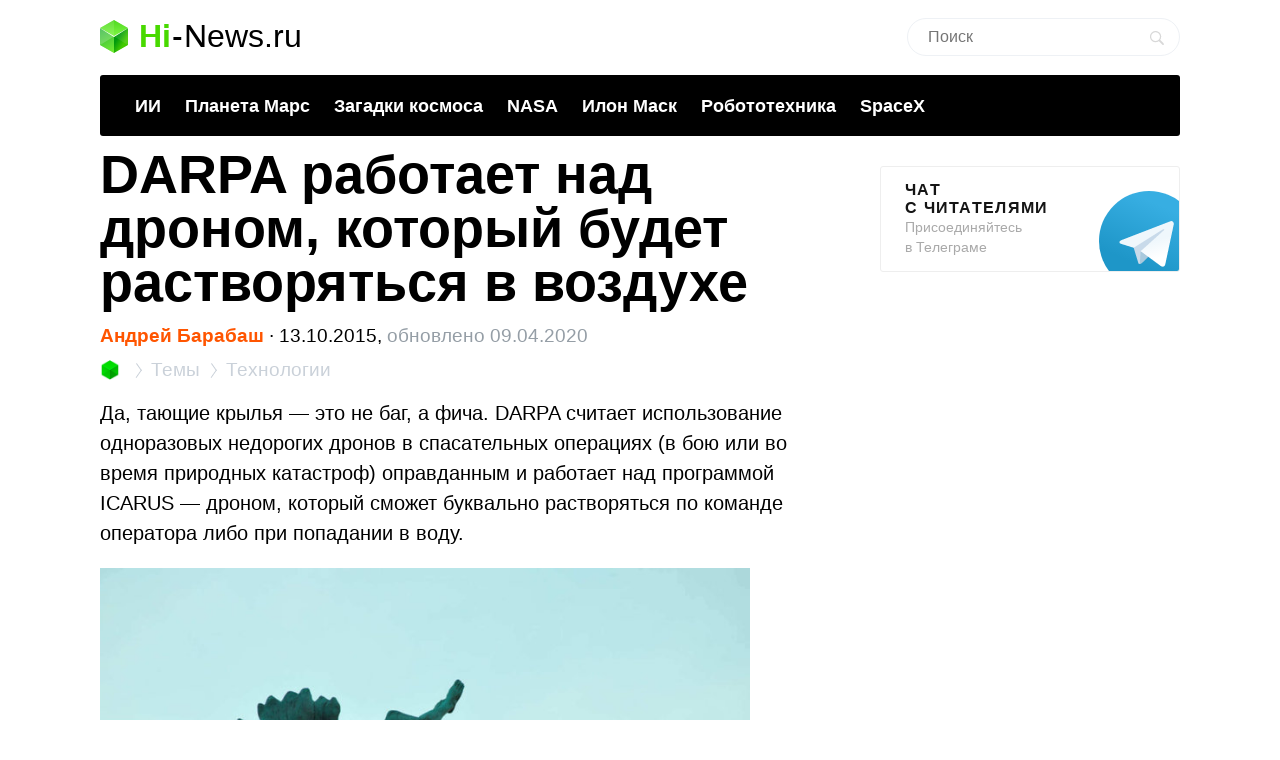

--- FILE ---
content_type: text/html; charset=utf-8
request_url: https://www.google.com/recaptcha/api2/aframe
body_size: 258
content:
<!DOCTYPE HTML><html><head><meta http-equiv="content-type" content="text/html; charset=UTF-8"></head><body><script nonce="FPpueuK-XJ1yrUHyP3Xfjw">/** Anti-fraud and anti-abuse applications only. See google.com/recaptcha */ try{var clients={'sodar':'https://pagead2.googlesyndication.com/pagead/sodar?'};window.addEventListener("message",function(a){try{if(a.source===window.parent){var b=JSON.parse(a.data);var c=clients[b['id']];if(c){var d=document.createElement('img');d.src=c+b['params']+'&rc='+(localStorage.getItem("rc::a")?sessionStorage.getItem("rc::b"):"");window.document.body.appendChild(d);sessionStorage.setItem("rc::e",parseInt(sessionStorage.getItem("rc::e")||0)+1);localStorage.setItem("rc::h",'1769090859680');}}}catch(b){}});window.parent.postMessage("_grecaptcha_ready", "*");}catch(b){}</script></body></html>

--- FILE ---
content_type: text/css
request_url: https://hi-news.ru/wp-content/themes/101media/app.css?1741087822
body_size: 18158
content:
article,aside,details,figcaption,figure,footer,header,hgroup,menu,nav,section{display:block}body{font-size:14px;line-height:1}ol,ul{list-style:none;padding:0;margin:0}table{border-collapse:collapse;border-spacing:0}html,body{font:400 -apple-system,BlinkMacSystemFont,sans-serif}html,body,div,span,applet,object,iframe,h1,h2,h3,h4,h5,h6,p,blockquote,pre,a,abbr,acronym,address,big,cite,code,del,dfn,em,img,ins,kbd,q,s,samp,small,strike,strong,sub,sup,tt,var,b,u,i,center,dl,dt,dd,fieldset,form,label,legend,table,caption,tbody,tfoot,thead,tr,th,td,article,aside,canvas,details,embed,figure,figcaption,footer,header,hgroup,menu,nav,output,ruby,section,summary,time,mark,audio,video{margin:0;padding:0;border:0;font-size:100%;-webkit-text-size-adjust:100%;font-family:-apple-system,BlinkMacSystemFont,sans-serif;vertical-align:baseline;-webkit-font-smoothing:antialiased}body{font-size:14px;line-height:1;min-width:1124px}ol,ul{list-style:none;padding:0;margin:0}b,strong{font-weight:700}img{overflow:hidden;height:auto;max-width:100%;font:400 10px -apple-system,BlinkMacSystemFont,sans-serif}p{color:#000000;margin-bottom:15px;font:400 20px/1.5 -apple-system,BlinkMacSystemFont,sans-serif}h1{color:#000;margin:0 0 28px 0;font:700 54px/1 -apple-system,BlinkMacSystemFont,sans-serif}h2{color:#000000;font:700 38px/1.2 -apple-system,BlinkMacSystemFont,sans-serif}.clearfix:before{content:"";display:table}.clearfix:after{content:"";display:table;clear:both}#page{position:relative;width:1080px;margin:0 auto;padding:0 20px}#header{margin:20px auto 0}#header .logo{display:flex;margin-bottom:22px;position:relative;width:560px}.logo-icon{margin-right:11px}.logo .icon_logo{font-size:28px;height:1.18em}.logo-link{display:inherit}.logo-name{display:flex;font:32px/1 -apple-system,BlinkMacSystemFont,sans-serif;margin:0}.logo-name-green{color:#48d900;font-weight:600}.logo-name-black{color:#000;font-weight:300}.logo-name-white{color:#fff;font-weight:300}.logo-name-dash{color:#000;margin:0 1px;font-weight:300}.logo_footer{display:flex;align-items:center}.logo_footer .logo-name{font-size:28px}.logo_footer .logo-name-dash{color:#fff}.sitename{display:none}a{color:#FF5500;text-decoration:none;transition:all 0.3s;font-weight:500}a:focus{outline:none}#header .user{position:absolute;top:6px;right:20px;transition:.3s}#header .user:hover{opacity:0.6;transition-duration:0s}#header .user.anonymous-user .icon-lock{background:url(/wp-content/themes/101media/img/login.svg) no-repeat;width:18px;height:21px;display:block;transition:all .3s;cursor:pointer}#header .user.authorized-user .icon-settings{background:url(/wp-content/themes/101media/img/user.svg) no-repeat;width:23px;height:23px;display:block;transition:all .3s;cursor:pointer}#header form{position:absolute;right:60px;top:-2px}#header form label{display:none}#header form input{border:1px solid #eef1f5;border-radius:63px;outline:none;padding:8px 35px 9px 20px;width:216px;transition:all .3s;-webkit-appearance:none;font:400 16px/19px -apple-system,BlinkMacSystemFont,sans-serif}#header form #searchsubmit{background-image:url(/wp-content/themes/101media/img/search_.svg);background-size:cover;opacity:0.15;border:none;cursor:pointer;height:15px;padding:0;position:absolute;right:16px;text-indent:-9999px;top:13px;width:15px;transition:all .3s}#header form #searchsubmit.active{opacity:1}.trand{background-color:#000}.menu-trends-container{background-color:#000;padding:20px 35px 18px;border-radius:3px;border-top-left-radius:3px;border-top-right-radius:3px;margin-bottom:10px}.home:not(.paged) .menu-trends-container{margin-bottom:0;border-bottom-left-radius:0;border-bottom-right-radius:0}.menu-trends-container .trand{height:auto;overflow:hidden;background-color:transparent;background-position:14px center;padding-right:0;width:auto}.menu-trends-container .trand li{display:inline-block;padding:0;height:auto}.menu-trends-container .trand li a{color:#fff;text-decoration:none;display:inline-block;padding-right:20px;transition:all .3s;font:700 18px/23px -apple-system,BlinkMacSystemFont,sans-serif}#zone-hidden{display:none}#xbox{background:#000000;padding:0 35px 35px;color:#fff;margin:0 auto 20px auto;border-bottom-left-radius:3px;border-bottom-right-radius:3px;font:400 16px/35px -apple-system,BlinkMacSystemFont,sans-serif}.home #xbox{margin-bottom:0}#xbox .large{width:100%;padding:0;background:none;overflow:visible;display:flex;flex-direction:row;padding-top:30px;border-top:1px solid rgba(255,255,255,0.2)}#xbox .large .tablet-title{display:none}#xbox .large .tablet-content{display:flex;flex-direction:row}#xbox .large .tablet-content .cover-container img{width:515px;max-width:inherit;height:285px;border-radius:2px;margin-bottom:0;transition:all .3s}#xbox .large .tablet-content .content-container{display:flex;flex-direction:column;margin-left:40px}#xbox .large .tablet-content .content-container a.title{text-decoration:none;display:block;color:#fff;padding:0;transition:all .3s;font:700 28px/34px -apple-system,BlinkMacSystemFont,sans-serif}.tablet-content .content-container p{color:#fff;margin-top:12px;margin-bottom:16px;opacity:.8;font-size:16px;line-height:1.56;display:-webkit-box;-webkit-line-clamp:4;-webkit-box-orient:vertical;overflow:hidden;text-overflow:ellipsis}#xbox .large .tablet-content .content-container .read-more{font:500 16px/35px -apple-system,BlinkMacSystemFont,sans-serif;text-align:center;color:#fff;border-radius:3px;padding:5px 20px;border:solid 1px #f50;position:relative;transition:all .3s}#content{width:calc(100% - 330px);float:left;margin-top:5px}#i10foreign{width:calc(100% - 330px)}.main-roll .item,.compact-roll .item{position:relative;margin-bottom:53px}.main-roll .item,.compact-roll .item img{max-width:100%}.main-roll .item h2 a,.compact-roll .item h2 a{color:#000000;font-weight:700}.main-roll .item p,.compact-roll .item p{margin:0 0 1em 0}.main-roll .item p img,.compact-roll .item p img{width:100%;height:auto}.item .info{color:#000000;margin-top:5px;font:400 15px/24px -apple-system,BlinkMacSystemFont,sans-serif;margin-bottom:10px}.info{position:relative}.breadcrumbs{white-space:nowrap;margin-bottom:10px}.breadcrumbs li{display:inline}.breadcrumbs li+li:before{content:'';position:relative;display:inline-block;border-top:1px solid #CAD1D9;border-right:1px solid #CAD1D9;width:6px;height:6px;top:-1px;right:2px;margin:0 4px;transform:rotate(55deg) skew(20deg)}.breadcrumbs li a{color:#CAD1D9;font:400 15px/24px -apple-system,BlinkMacSystemFont,sans-serif}.breadcrumbs__logo span{font-size:0}.breadcrumbs__logo img{margin-bottom:-2px}.main-roll .item .cover-wrap,.compact-roll .item .cover-wrap{text-align:center;margin-bottom:18px}.main-roll .item .cover,.compact-roll .item .cover{position:relative;margin-bottom:-3px;display:inline-block;width:100%}.main-roll .item .cover img,.compact-roll .item .cover img{display:block;width:100%}.main-roll,.compact-roll{border-bottom:1px solid #f2f2f2}.item .info .author{margin-left:0;font-weight:600;display:inline-block;margin-bottom:0}.item .info .prop-views{font-size:14px;color:#000000;font-weight:400}.item .info .prop-comments{font-size:14px;color:#000000;font-weight:400;margin-left:6px;padding-right:20px;position:relative;display:inline-block}.item .info .prop-comments::before{content:'';background-color:rgba(172,182,191,0.2);position:absolute;top:0;bottom:0;margin:auto;right:7px;width:5px;height:5px;border-radius:50%}.item .info .prop-comments svg{vertical-align:middle;margin-right:4px}.item .info .post__date-inner{display:inline-flex}.item .info .post__date-update{display:inline-block;color:#959EA6;margin-left:5px}.text{color:#000;font:400 16px/22px -apple-system,BlinkMacSystemFont,sans-serif}.more-link{display:block;color:#FF5500;text-decoration:none;outline:none;border:1px solid rgba(255,85,0,0.2);border-radius:3px;padding:10px;text-align:center;background:none;position:relative;font:500 20px/40px -apple-system,BlinkMacSystemFont,sans-serif}.more-link .icon{position:absolute;top:50%;transform:translateY(-45%);width:1.22em;height:1.22em}.read-more .icon{position:absolute;top:50%;transform:translateY(-45%);width:1.22em;height:1.22em}.more-link>span{opacity:.9;height:auto !important;display:inline-block;line-height:normal}#sidebar{width:300px;float:left;margin-left:30px}aside.abouts{font:18px -apple-system,BlinkMacSystemFont,sans-serif;color:#181721;margin-bottom:18px;white-space:nowrap}aside.abouts a{display:inline-block;font-family:inherit;color:inherit;text-align:left;padding:8px 33px;word-spacing:0;border-radius:3px;border:solid 1px rgba(172,182,191,0.2);transition:all .3s;font-weight:500}aside.abouts a:first-child{margin-right:10px;padding:8px 30px}.banner-zone.head,.banners-center-up-recomend,.banners-center{text-align:center}.banner-sidebar{margin:20px 0 20px}.sidebar-banner-telegram{display:block;border:1px solid #eee;border-radius:3px;padding:14px 24px;font-size:14px;line-height:normal;background:none;position:relative;overflow:hidden}.sidebar-banner-telegram strong{margin-bottom:6px;color:#151515;text-transform:uppercase;letter-spacing:.08em;word-wrap:break-word;font:700 16px -apple-system,BlinkMacSystemFont,sans-serif}.sidebar-banner-telegram span{display:block;color:#aaa;font:300 14px/20px -apple-system,BlinkMacSystemFont,sans-serif}.sidebar-banner-telegram svg{position:absolute;bottom:-20px;right:-20px}.sidebar-banner-telegram:hover{border-color:#7fd0f2;transition:.3s}.sidebar-banner-telegram:hover strong{color:#00A1E6;transition:.3s}.single-title{margin-bottom:15px}.header-nav.single{border-radius:3px}#post{margin-top:-4px}#post .related-posts-descr p{font-size:16px;line-height:1.5em}#post .text p.align{clear:both}#post .text p img{max-width:100%;height:auto}#post .text p.align img{margin-bottom:0}#post h2{margin:50px 0 16px}blockquote{position:relative;background:#f8fafa;border-radius:3px;color:#000;font:19px/27px -apple-system,BlinkMacSystemFont,sans-serif;margin:30px 0;min-height:31px;padding:25px 30px 25px 45px}blockquote::before{position:absolute;content:'';top:0;left:-15px;content:"«";color:#e4eaf0;font:400 85px/85px -apple-system,BlinkMacSystemFont,sans-serif}q:before,q:after{content:''}blockquote.large-text{padding:30px 30px 30px 45px}blockquote.large-text p{font-size:26px;line-height:1.2}blockquote p{margin-bottom:20px;font-size:20px;line-height:1.5}blockquote p:last-of-type{margin-bottom:0}code{display:block;font-size:20px;line-height:1.5;margin:30px 0;padding:25px 30px;border-radius:3px;background-color:rgba(255,85,0,0.07)}code.large-text{font-size:26px;line-height:1.2;padding:30px}.single .item .info{margin-top:0;font-size:19px}.single .item .breadcrumbs li a{font-size:19px}.single .item .breadcrumbs__logo img{width:20px;height:20px;margin-bottom:-4px}.single .item .breadcrumbs li+li:before{width:8px;height:8px}.single .item .info .prop-comments{font-size:18px}.category-roll h1{margin:0 0 17px}.tag-roll h1{margin-bottom:17px;font-weight:700}.tag-roll .lead p{font:20px/1.5 -apple-system,BlinkMacSystemFont,sans-serif;margin-bottom:16px}.tag-roll .tag-hr.bottom{margin-top:11px;margin-bottom:26px}.category_description p{margin-bottom:16px}.lead ul,.category_description ul,.lead ol,.category_description ol{font:400 20px/1.5 -apple-system,BlinkMacSystemFont,sans-serif;margin:0 0 30px 0}.lead ul li,.category_description ul li{position:relative;margin:0 0 10px 40px}.lead ul li:before,.category_description ul li:before{position:absolute;right:calc(100% + 10px);content:'\2014';color:#cad1d9}.lead ol,.category_description ol{counter-reset:list 0}.lead ol li,.category_description ol li{list-style:none;margin:0 0 10px 40px;position:relative}.lead ol li:before,.category_description ol li:before{position:absolute;right:calc(100% + 10px);counter-increment:list;content:counter(list) ". ";color:#cad1d9}.archive .archive-img{float:right;margin-left:20px;width:140px;height:140px;border-radius:50%;object-fit:cover}.tags{margin-bottom:20px;padding-bottom:12px;border-bottom:1px solid rgba(213,221,230,0.4)}.tags a{display:inline-block;margin:0 8px 8px 0;padding:11px 15px;font-size:13px;line-height:1.1;color:#959EA6;background:rgba(172,182,191,0.08);border-radius:12px;transition:.3s}.tags a:hover{background:rgba(172,182,191,0.12)}.single-post .tags{padding-bottom:17px;margin-bottom:25px}.category-roll .tags{margin-top:20px}.sticky-tag__header{color:#000;letter-spacing:0;margin:20px 0;font:700 34px/36px -apple-system,BlinkMacSystemFont,sans-serif}.sticky-tag{display:flex;flex-wrap:wrap;margin:0 -5px 10px}.sticky-tag .item{width:calc(33.33% - 10px);margin:0 5px 20px;transition:.3s;font:700 13px/18px -apple-system,BlinkMacSystemFont,sans-serif}.sticky-tag .item:hover .cover{opacity:0.8;transition-duration:0s}.sticky-tag .item .cover{position:relative}.popular-sticky-tag .cover{padding-top:50%;height:0}.sticky-tag .item .cover img{display:block}.sticky-tag .item .title{transition:150ms;display:block;margin:10px 0 0;color:#000;line-height:1.15;display:-webkit-box;-webkit-line-clamp:2;-webkit-box-orient:vertical;overflow:hidden;text-overflow:ellipsis;font:500 16px -apple-system,BlinkMacSystemFont,sans-serif}.sticky-tag .item em{font-style:normal;color:#999;font:400 12px -apple-system,BlinkMacSystemFont,sans-serif}.popular-post{margin:0 -20px 30px;padding:18px 20px;background-color:#000;border-radius:12px}.popular-post-title{font-size:34px;line-height:1;color:#fff;font-weight:600}.popular-post-title .icons{font-size:18px}.popular-post-list{display:flex;flex-wrap:wrap;margin:0 -8px}.popular-post-link{display:block}.popular-post-link:hover .wp-post-image{opacity:0.8}.popular-post-link:hover .popular-post-descr{color:#FF5500}.popular-post-item{margin:18px 5px 10px;width:calc(33.33% - 10px)}.popular-post-picture{position:relative;padding-top:50%;margin-bottom:8px;background-color:#343233;border-radius:3px;overflow:hidden}.popular-post-picture .wp-post-image{transition:.3s}.all-themes{font-family:-apple-system,BlinkMacSystemFont,sans-serif}.all-themes-title{max-width:750px;margin:5px 0 9px 0}.subtitle{font-size:34px;margin-bottom:10px;font-family:inherit;font-weight:700}.description{font-size:18px;line-height:1.55}.themes-row{margin-bottom:30px}.themes-list_most-popular{margin:15px -10px;width:calc(100% + 20px);display:grid;grid-template-columns:1fr 1fr 1fr}.themes-list_button{margin:20px -5px;display:flex;flex-wrap:wrap}.themes-list_button .themes-link{padding:13px 22px}.themes-list_button .themes-item{margin:4px}.themes-item{overflow:hidden;margin:8px;border-radius:12px;transition:.3s;border:1px solid rgba(172,182,191,0.35)}.themes-item:hover{border-color:#FF5500}.themes-item:hover .themes-title,.themes-item:hover .post-count{color:#FF5500}.themes-link{padding:15px 18px;display:block}.themes-picture{margin:-15px -18px 14px -18px;position:relative;padding-top:68%}.themes-img{position:absolute;top:0;left:0;right:0;bottom:0;width:100%;height:100%;object-fit:cover;background:linear-gradient(0deg, rgba(172,182,191,0.25), rgba(172,182,191,0.25))}.popular-post-count{position:absolute;bottom:10px;left:8px;background:#FF5500;border-radius:4px;color:#fff;padding:7px 12px;font:500 18px/1 -apple-system,BlinkMacSystemFont,sans-serif}.popular-post-count .icon{font-size:15px}.popular-post-descr{color:#fff;display:-webkit-box;-webkit-line-clamp:2;-webkit-box-orient:vertical;overflow:hidden;text-overflow:ellipsis;transition:.3s;font:500 16px/1.2 -apple-system,BlinkMacSystemFont,sans-serif}.themes-title{color:#000;transition:.3s;overflow:hidden;white-space:nowrap;text-overflow:ellipsis;font:500 18px/1.3 -apple-system,BlinkMacSystemFont,sans-serif}.post-count{color:#ACB6BF;transition:.3s;font:400 15px/1.2 -apple-system,BlinkMacSystemFont,sans-serif}.themes-button{margin:4px;padding:11px 15px;font-size:13px;line-height:1.1;color:#959EA6;background:rgba(172,182,191,0.08);border-radius:12px;transition:.3s}.themes-button:hover{color:#959EA6;background:rgba(172,182,191,0.12)}.cover{position:relative}.author-roll .info .authorlink{display:none}ul.info li{display:inline;color:#999999;letter-spacing:0;font:400 14px -apple-system,BlinkMacSystemFont,sans-serif}ul.info li a{color:inherit}.lowercase{text-transform:lowercase !important}.category-roll .items-wrap{margin-top:20px}#xbox .large .tablet-content .cover-container img.desktop{display:block}#xbox .large .tablet-content .cover-container img.tablet,#xbox .large .tablet-content .cover-container img.mobile{display:none}#commentform textarea{height:100px;width:100%;resize:none;margin-top:4px;-webkit-box-sizing:border-box;-moz-box-sizing:border-box;box-sizing:border-box}.search-roll h1{margin-bottom:22px}.search-roll .searchform{position:relative;width:100%}.searchform input{border:1px solid #f2f2f2;outline:none;padding:10px 0 10px 12px;width:180px;margin-bottom:7px;font:400 12px/15px -apple-system,BlinkMacSystemFont,sans-serif}.searchform input.searchsubmit{background:none;border:1px solid rgba(255,85,0,0.2);text-align:center;border-radius:3px;color:#FF5500;cursor:pointer;padding-left:0;transition:all 0.3s;font:500 14px -apple-system,BlinkMacSystemFont,sans-serif}.searchform input.searchsubmit:hover{background:#f50;color:#fff;transition-duration:0s}.search-roll .searchform .s{color:#000;font:16px/14px -apple-system,BlinkMacSystemFont,sans-serif;width:calc(100% - 12px)}.search-roll .founded-info{color:#999;font:400 12px/10px -apple-system,BlinkMacSystemFont,sans-serif;margin:9px 10px 40px 12px}.search-roll .post-excerpt{font:13px/18px -apple-system,BlinkMacSystemFont,sans-serif;padding-left:180px}.search-roll .post-link{color:#999;display:block;font:12px/16px -apple-system,BlinkMacSystemFont,sans-serif;margin-top:5px;padding-left:180px}.footer{background:#000000;color:#fff;border:none}.bbox{width:1080px;margin:0 auto}.footer__top-wrapper{border-bottom:1px solid rgba(153,153,153,0.2)}.footer__top{width:1080px;margin:0 auto}.footer .menu-trends-container{padding:20px 0px;margin-bottom:0}.footer .menu-trends-container .trand li a{font:500 18px/23px -apple-system,BlinkMacSystemFont,sans-serif;letter-spacing:0.5px}.footer__logo{display:flex;align-items:center}.footer__middle{display:flex;justify-content:space-between;align-items:center;padding:16px 0;border-bottom:1px solid rgba(153,153,153,0.2)}.footer__menu{font:600 18px -apple-system,BlinkMacSystemFont,sans-serif}.footer__link{font:400 13px/1.7 -apple-system,BlinkMacSystemFont,sans-serif}.footer__link_color_white{color:#ffffff}.footer__link:hover,.footer-nav__link:hover,.footer__link_disable{color:#999999}.footer-nav{display:flex}.footer-nav__link{font:400 18px/1.7 -apple-system,BlinkMacSystemFont,sans-serif;color:#ffffff}.footer-nav span{margin:0 9px}.footer__date{color:#999;padding-top:3px;font:300 24px -apple-system,BlinkMacSystemFont,sans-serif}.footer__content{display:flex;font-size:13px;line-height:1.5;padding:20px 0 16px 0;color:#999999}.footer__descr,.footer__info{display:flex}.footer__privacy,.footer-autor{margin-left:50px;white-space:nowrap;display:flex;flex-direction:column}.footer__stat{margin-top:16px}.footer__stat .stat{display:flex}.footer__stat .stat span{font:300 30px/1.25 -apple-system,BlinkMacSystemFont,sans-serif;letter-spacing:1px;color:#ffffff}.footer__stat .stat div{font-size:13px;line-height:1.25;color:#acb6bf;padding-left:12px;align-items:center;display:flex;letter-spacing:1px}.search-404{text-align:center;display:flex}.search-404 div{position:relative;margin:60px auto;width:588px}.search-404 #s{border:1px solid #f2f2f2;outline:none;padding:0 45px 0 16px;font:25px/50px -apple-system,BlinkMacSystemFont,sans-serif;color:#999;width:calc(100% - 61px)}.search-404 #searchsubmit{background:url(/wp-content/themes/101media/img/search-big-icon.png) no-repeat;border:none;cursor:pointer;height:20px;padding:0;position:absolute;right:15px;text-indent:-9999px;top:17px;width:20px}.search-404 #searchsubmit:focus{outline:none;outline-offset:0}.roll-404{background:url(/wp-content/themes/101media/img/404.png) no-repeat scroll center center #fff;height:447px;margin-bottom:40px;text-indent:-9999px}.icon{display:inline-block;vertical-align:middle;size:1em;width:1em;height:1em;fill:currentColor}.pagination .icon{padding:0 3px}.pagination .icon-arrow-left,.pagination .icon-arrow-right{transform:rotate(-90deg)}#main.main-section{display:flex;flex-wrap:wrap;margin-bottom:60px}.banner-B-block{min-height:0;position:relative;margin-bottom:26px}.adsense{position:relative}.adsense{margin:40px 0}.site-main{margin-bottom:30px !important}#toc_container{background:none;width:100%;border:none;font-size:22px;padding:0;margin-bottom:1em;font-weight:400}#toc_container p.toc_title{font-size:38px;line-height:1.2;text-align:left;margin:0;padding:0;font-weight:700}#toc_container p.toc_title+ul.toc_list{margin-top:23px}#toc_container ul,#toc_container li{margin:0;padding:0}#toc_container ul ul{margin-left:1.5em}#toc_container .toc_list li{font-size:22px;line-height:26px;font-weight:400}#toc_container .toc_list li:not(:last-child){margin-bottom:18px}#toc_container .toc_list a{display:flex;color:#000;font-size:inherit;transition:.3s;position:relative;padding-bottom:15px;border-bottom:1px solid rgba(213,221,230,0.5);font-weight:400}#toc_container .toc_list .toc_number{font-size:inherit;color:#cad1d9;margin-right:10px;transition:.3s}#toc_container .toc_list .toc_number:after{content:'.'}#toc_container .toc_list a:hover{color:#ff5500;border-color:#ff5500;text-decoration:none}#toc_container .toc_list a:hover .toc_number{color:#ff5500}#toc_container .toc_list li>ul{margin-top:15px}#toc_container .toc_list li>ul>li{font-size:20px;border-bottom:0;margin:0}#toc_container .toc_list li>ul>li:before{display:none}#toc_container .toc_list li>ul>li>ul li{font-size:18px}#toc_container .toc_list li>ul>li>ul li:before{display:none}#sidebar .widget{position:sticky;position:-webkit-sticky;top:25px}.wp-caption{max-width:100%}.wp-caption-text{font-size:18px;line-height:19px;color:#999;margin:15px 0 25px}.single-post .text img{display:block}.main-roll:not(.tag-roll) .item .cover img,.compact-roll .item .cover img,.main-roll.tag-roll .item.type-post .cover img,.single-post .text img,.sticky-tag .item .cover img{background-color:#f6f6f6}.author-name{margin-bottom:0}.author-wrap{padding-bottom:22px;border-bottom:1px solid rgba(213,221,230,0.4)}.author-wrap.page-author{margin-bottom:29px}.author-info{display:flex}.author-info .left{flex-grow:1;margin-right:20px}.author-info .right{flex-shrink:0}.author-info .name-wrapper{margin-bottom:19px}.author-info .author-statistics{margin-bottom:23px}.author-info .author-avatar{margin-top:10px}.author-statistics{padding-top:14px;border-top:1px solid rgba(213,221,230,0.4)}.author-statistics .statistics-list{display:flex}.author-statistics .statistics-item{display:flex;align-items:center}.author-statistics .statistics-item:first-child{position:relative;margin-right:20px;padding-right:18px}.author-statistics .statistics-item:first-child:after{content:"";position:absolute;top:-14px;right:0;width:1px;height:57px;background:rgba(213,221,230,0.4)}.author-statistics .statistics-number{margin-right:12px;font:700 35px -apple-system,BlinkMacSystemFont,sans-serif}.author-statistics .statistics-text{max-width:182px;font-size:16px;line-height:1.19}.author-avatar>img{display:block;border-radius:50%}.author-biography{margin-bottom:16px;font:18px/1.56 -apple-system,BlinkMacSystemFont,sans-serif}.socicons .socicons-list{display:flex;align-items:center}.socicons .socicons-item{margin-right:9px}.socicons .socicons-item:last-child{margin-right:0}.authors{font-family:-apple-system,BlinkMacSystemFont,sans-serif}.authors_current{margin:18px 0 25px;border-bottom:1px solid rgba(213,221,230,0.4)}.authors-subtitle{margin-bottom:27px;font:700 34px/1 -apple-system,BlinkMacSystemFont,sans-serif}.authors-list{display:flex;flex-wrap:wrap;margin:0 -20px}.authors-item{position:relative;padding-bottom:25px}.authors-item_former{width:calc(50% - 40px);margin:0 20px 28px}.authors-item_former:not(:nth-last-child(-n+2)){border-bottom:1px solid rgba(213,221,230,0.4)}.authors-item_current:not(:last-child){margin-bottom:20px}.authors-item_current:not(:last-child):after{position:absolute;content:'';bottom:0;right:0;height:1px;width:calc(100% - 90px);background-color:rgba(213,221,230,0.4)}.authors-header{display:flex}.authors-item_current .authors-header{margin-bottom:10px}.authors-item_former .authors-header{margin-bottom:11px}.authors-avatar{overflow:hidden;border-radius:50%;background-color:#EEE}.authors-avatar_large{width:70px;height:70px;margin-right:20px}.authors-avatar_small{width:40px;height:40px;margin-right:14px}.authors-img{object-fit:cover}.authors-name{color:#000;display:block;border-bottom:none}.authors-name:hover{color:#FF5500}.authors-name_large{margin-bottom:8px;font:600 24px/1.15 -apple-system,BlinkMacSystemFont,sans-serif}.authors-name_small{margin-bottom:4px;font:500 18px/1 -apple-system,BlinkMacSystemFont,sans-serif}.authors-statistics{font:400 12px/15px -apple-system,BlinkMacSystemFont,sans-serif}.authors-interests{display:flex}.authors-interests_post{align-items:center;margin-bottom:6px}.authors-interests_category{align-items:center;margin:6px 0}.authors-interests-theme{width:calc(100% - 90px)}.authors-interests-name{font-size:12px;line-height:15px;color:#ACB6BF;width:80px;margin-right:10px}.link-post{display:inline-block;padding:10px 15px;color:#000;border-radius:8px;border:1px solid #EEE;font:600 13px/1.1 -apple-system,BlinkMacSystemFont,sans-serif}.link-post:hover{color:#FF5500;border-color:#FF5500}.link-category{display:inline-block;color:#959EA6;padding:10px 15px;background:rgba(172,182,191,0.08);border-radius:12px;border:1px solid transparent;font:600 13px/1.1 -apple-system,BlinkMacSystemFont,sans-serif}.link-category:hover{color:#959EA6;border-color:#959EA6}.video{position:relative;padding-top:60%;margin-bottom:10px}.video:hover{cursor:pointer}.video br{display:none}.video iframe{position:absolute;top:0;bottom:0;left:0;margin:0;right:0;width:100%;height:100%}.video__button{position:absolute;top:50%;left:50%;z-index:1;padding:0;width:68px;height:48px;border:none;background-color:transparent;transform:translate(-50%, -50%);cursor:pointer}.video:hover .video__button-shape,.video__button:focus .video__button-shape{fill:#ff0000;fill-opacity:1}.video__button-shape{fill:#212121;fill-opacity:0.8}.video__button-icon{fill:#fff}.video .video__link{display:block;position:absolute;top:0;left:0;width:100%;height:100%;border:none;margin:0}.video .video__link picture{display:block;width:100%;height:100%}.video .video__link div{width:100% !important;height:100% !important;max-width:720px}.video .video__media{width:100% !important;height:100% !important}button.video__button{background-image:none}i,em{font-weight:400}sub{font-size:75%;line-height:0;position:relative}sup{font-size:75%;line-height:0;position:relative;top:-0.5em}sub{bottom:-0.25em}abbr{font-variant:small-caps;font-size:95%;letter-spacing:.13em}a:hover{color:#000000;text-decoration:none;transition-duration:0s}nobr{white-space:nowrap}.text a{color:#FF5500}.text a:hover{color:#000;transition-duration:0s}.text .more-link:hover{color:#fff}a:focus{outline:none}::-moz-focus-inner{border:0}.text{color:#000;font:400 16px/22px -apple-system,BlinkMacSystemFont,sans-serif}.clearfix:before{content:"";display:table}.clearfix:after{content:"";display:table;clear:both}time.tiny{display:none}#header .user.anonymous-user:hover{background:url(/wp-content/themes/101media/img/login-hover.svg) no-repeat}#header.authorized-user .icon-settings:hover{background:url(/wp-content/themes/101media/img/user-hover.svg) no-repeat}.subjects{margin:0 0 4px -3px}a.subject,.subjects a{color:#000;letter-spacing:0.1em;text-transform:uppercase;text-decoration:none;padding:4px 4px 1px;font:700 12px -apple-system,BlinkMacSystemFont,sans-serif}a.subject:hover,.subjects a:hover{background:#75c000;color:#fff}.cover img{display:block}.counter{position:absolute;left:0;bottom:3px;display:block}.counter div{background:#000;opacity:1;position:absolute;width:100%;left:0;top:0 !important;height:26px}.counter span,.counter a{font:12px/18px -apple-system,BlinkMacSystemFont,sans-serif;color:#fff;letter-spacing:0.04em;padding:5px 7px 0;position:relative;z-index:1;text-decoration:none;display:block}.counter-views span,.counter-views a{background:url(/wp-content/themes/101media/img/counter-views.png) no-repeat 8px 10px transparent;padding-left:30px}.is-retina .counter-views span,.is-retina .counter-views a{background:url(/wp-content/themes/101media/img/counter-views@2x.png) no-repeat 8px 10px transparent;background-size:14px 8px}.widget-popular .item .counter:after{content:"";position:absolute;top:0;width:5px;height:0;left:64px;border-bottom:26px solid #000;border-right:13px solid transparent}aside.abouts a:hover{color:#f50;border-color:#f50}.menu-trends-container .trand .trand-title{background-color:#000;color:#fff;font:1rem/1.786rem -apple-system,BlinkMacSystemFont,sans-serif;width:70px}.menu-trends-container .trand li a:hover{color:#f50}.menu-trends-container .trand li.selected{position:relative}.menu-trends-container .trand li.selected img{position:absolute;left:0;top:50%;visibility:hidden}.menu-trends-container .trand li.selected a{position:relative;z-index:2;color:#fff;background:transparent url(/wp-content/themes/101media/img/page-nav-selected.png) repeat-x}.menu-trends-container .trand li.selected a:hover{border-bottom:none;height:31px}.menu-trends-container .trand-white{top:138px}.menu-trends-container .trand-white .trand-title{background-color:#fff;color:#609C02}.menu-trends-container .trand-white li a{color:#fff}.menu-trends-container .trand-white li a:hover{border-bottom-color:#000}.menu-trends-container .trand-white li.selected img{visibility:visible}.menu-trends-container .trand-white li.selected a{color:#fff;background:none}.menu-trends-container .trand-bg{background:#000;width:auto;height:40px;margin:-60px 0 16px;position:relative;z-index:-1}.menu-trends-container .trand-white .trand-bg{background:transparent}.menu-trends-container .trand ul{position:relative;z-index:2}.menu-trends-container .trand-white li.banderolka a,.menu-trends-container .trand li.banderolka a{position:relative}.menu-trends-container .trand-white li.banderolka a,.menu-trends-container .trand li.banderolka a{padding:9px 20px 0;color:#fff}.menu-trends-container .trand-white li.banderolka:hover a,.menu-trends-container .trand li.banderolka:hover a{border-bottom:none}.menu-trends-container .trand-white li.banderolka:before,.menu-trends-container .trand li.banderolka:before{position:absolute;content:'';top:0;left:0;background:url(/wp-content/themes/101media/img/back-but.png) no-repeat top center;width:160px;height:44px}.menu-trends-container .trand-white li.banderolka:hover:before,.menu-trends-container .trand li.banderolka:hover:before{background-position:bottom center}.menu-trends-container .trand{background-position:14px center}.menu-trends-container .trand .trand-title{height:25px}#xbox .counter{position:absolute;left:21px;top:91px;bottom:auto;z-index:102}#xbox .subjects{position:absolute;left:-12px;color:#fff;letter-spacing:0.1em;text-transform:uppercase;text-decoration:none;padding:4px 2px 1px 12px;z-index:7;font:700 10px -apple-system,BlinkMacSystemFont,sans-serif}#xbox .subjects a{color:#fff}#xbox .subjects a:hover{background-color:#75c000}#xbox ul.info{margin:-8px 10px 0}#xbox .large .tablet-content .content-container a.title.hover,#xbox .large .tablet-content .content-container a.title:hover{color:#f50}#xbox .large .tablet-content .content-container .read-more:hover{background-color:#f50;color:#ffffff}.item a.main .inner-content{position:relative;z-index:10}.item a.main .hover-green{background:#75ca00;border-top-color:#bbe600;height:100%;opacity:0;left:0;position:absolute;top:0;width:100%;z-index:9;transition:all 0.15s}.item a.hover .hover-green{opacity:1}#xbox .item-row{float:left}.bbox .right-panel{position:relative;display:flex;flex-direction:row;justify-content:space-between}.bbox .right-panel .left-block{display:flex;flex-direction:column}ul.info li a:hover{color:#fff;text-decoration:underline}ul.info li:before{content:'· '}ul.info li.view_last{float:right}ul.info li.view_last:before{content:''}ul.info li:first-child:before{content:''}.edit-post-link-main{position:absolute;top:63px;right:10px;background:#fff;border:1px solid #FF5500;border-radius:3px;padding:3px 8px;z-index:2}.edit-post-link-inner .post-edit-link{margin-top:3px}#sidebar.fixed{position:fixed;top:auto;right:auto;bottom:auto;left:auto}#sidebar.absolute{position:absolute;top:auto;right:auto;bottom:auto;left:auto}.single .item .info .prop-views{font-size:0}.single .item .info .prop-views .view{font-size:18px}.main-roll .item a.subject,.compact-roll .item a.subject{color:#000;letter-spacing:0.1em;text-transform:uppercase;text-decoration:none;padding:3px 5px 0;margin-left:6px;font:700 10px -apple-system,BlinkMacSystemFont,sans-serif}.main-roll .item a.subject:hover,.compact-roll .item a.subject:hover{background:#75c000;color:#fff}.main-roll .item h2 a:hover,.compact-roll .item h2 a:hover{color:#FF5500}.item .info a.prop-comments:hover{color:#f50}.item .info span.prop-comments svg{margin-right:4px}.item .info .prop-views{font-size:0 !important}.item .info .prop-views img{top:-1px;margin-left:10px;position:relative}.item .info .prop-views .view{font-size:14px}.main-roll .item ul.info a:hover,.compact-roll .item ul.info a:hover{color:#75c000}.main-roll .item .social,.compact-roll .item .social{margin:0 0 16px 0}.main-roll .item .counter,.compact-roll .item .counter{position:absolute;bottom:3px;left:0;display:inline-block}.button{display:inline-block;height:28px;font:400 12px/26px -apple-system,BlinkMacSystemFont,sans-serif;color:#333333;text-decoration:none;padding-right:22px;outline:none;background:transparent url(/wp-content/themes/101media/img/button-square.png) no-repeat right top}.button>span{padding-left:16px;display:inline-block;height:28px;background:white url(/wp-content/themes/101media/img/button-square.png) no-repeat left top}.button:hover{background-position:right -30px}.button:hover>span{background-position:left -30px}.button:active{background-position:right -60px;color:#ffffff;text-shadow:0 1px 0 #000000}.button:active>span{background-position:left -60px}.button-arrow,.button-arrow>span{background-image:url(/wp-content/themes/101media/img/button-arrow.png)}.more-link:hover{background-position:right 0;color:#fff}.more-link:hover>span{color:#fff;opacity:1;background-position:left 0}.button-select-box{padding-right:9px}.button-select-box .handle{background:transparent url(/wp-content/themes/101media/img/select-box-handle.png) no-repeat -5px 7px;padding-left:5px;margin-left:10px}.button-select-box:active .handle{background-position:-15px 7px}.button-select-box .handle-expanded{background-position:0 7px}.button-select-box:active .handle-expanded{background-position:-10px 7px}.wp-pagenavi{color:#080808;font:700 14px/25px -apple-system,BlinkMacSystemFont,sans-serif;letter-spacing:0.08em;padding:25px 0 25px;text-align:center;text-transform:uppercase;white-space:nowrap;display:block;margin:0 2px;position:relative}.wp-pagenavi a,.wp-pagenavi span{display:inline-block}.wp-pagenavi a,.wp-pagenavi span{color:inherit;padding:4px 10px 0;text-decoration:none;position:relative;z-index:1;margin-top:1px}.wp-pagenavi a:hover{background:#000000;color:#fff}.wp-pagenavi .current{position:relative;z-index:3;color:#fff;padding:4px 12px 0}.wp-pagenavi .current:before{position:absolute;content:'';top:-2px;left:50%;bottom:0;width:36px;margin-left:-18px;z-index:-1;border-top:1px solid #509200;border-top-left-radius:2px;border-top-right-radius:2px;background:#64b701;background:-moz-linear-gradient(top, #64b701 0%, #85c900 100%);background:-webkit-linear-gradient(top, #64b701 0%, #85c900 100%);background:linear-gradient(to bottom, #64b701 0%, #85c900 100%)}.wp-pagenavi .current:after{position:absolute;content:'';top:29px;left:50%;margin-left:-18px;border:18px solid transparent;border-top:8px solid #85c900}.widget{margin-bottom:32px}.widget h3{font:700 16px -apple-system,BlinkMacSystemFont,sans-serif;color:#75c000;letter-spacing:0.08em;text-transform:uppercase;margin-bottom:18px}.widget h3 a{text-decoration:none;color:inherit}.widget a.right{float:right}.widget-fact h3{background:none}.widget-fact cite:before,.widget-fact cite:after{content:''}.widget-popular h3{font:700 16px -apple-system,BlinkMacSystemFont,sans-serif;font-style:normal;font-stretch:normal;line-height:normal;letter-spacing:1.3px;text-align:left;color:#ff5500;margin-bottom:13px;padding-left:16.6px;background:url(/wp-content/themes/101media/img/lightening.png) no-repeat scroll 0 center #fff}.widget-popular .item{min-height:70px;padding-bottom:10px;max-width:300px}.widget-popular .item strong{position:relative;margin-left:90px;display:block;padding-top:2px}.widget-popular .item strong:first-child{padding-top:3px}.widget-popular .item strong a.main{opacity:1}.widget-popular .item strong a.main:hover i,.widget-popular .item strong a.main:hover span{color:#f50;-webkit-transition:100ms ease;-moz-transition:100ms ease;-o-transition:100ms ease;transition:100ms ease}.widget-popular .item strong i{position:absolute;left:-90px}.widget-popular .item strong i img{width:70px;height:70px;border-radius:50%;object-fit:cover}.widget-popular .item strong span{font:500 14px -apple-system,BlinkMacSystemFont,sans-serif;font-style:normal;font-stretch:normal;line-height:1.21 !important;letter-spacing:normal;text-align:left;color:#000000;margin-right:5px}.widget-popular .item strong a.prop-comments{color:#000;font:400 13px/1.85 -apple-system,BlinkMacSystemFont,sans-serif;font-style:normal;font-stretch:normal;letter-spacing:normal;text-align:left;white-space:pre}.widget-popular .item strong a.prop-comments:hover{color:#ff5500}.widget-popular .item strong a.prop-comments svg{width:13px;height:13px;vertical-align:middle;object-fit:contain}.widget-popular .divider{width:230px;height:1px;background-image:linear-gradient(to right, #fff 0%, #e4eaf0);margin-bottom:11px}.widget-popular .divider:last-child{display:none}#post .text p.alignleft{float:left}#post .text p.alignright{float:right}#post .subjects{font:700 10px/18px -apple-system,BlinkMacSystemFont,sans-serif;margin:0 0 4px -1px;padding-top:4px}.text ul,.text ol{font-size:20px;line-height:1.5;font-weight:400;margin:0 0 30px 0}.text ul:not(.toc_list) li{position:relative;margin:0 0 10px 40px}.text ul:not(.toc_list) li:before{position:absolute;right:calc(100% + 10px);content:'\2014';color:#cad1d9}.text ul:not(.toc_list) li>ol{margin-top:10px}.text ul:not(.toc_list) li>ol li:before{content:counter(list) ". "}.text ol{counter-reset:list 0}.text ol li{list-style:none;margin:0 0 10px 40px;position:relative}.text ol li:before{position:absolute;right:calc(100% + 10px);counter-increment:list;content:counter(list) ". ";color:#cad1d9}.text ol li>ul{margin-top:10px}span.hash{display:inline !important;margin:0 !important;float:none !important;font:inherit !important}div.author{margin-bottom:30px}div.author img{width:50px;height:50px;float:left}div.author .info{margin-left:70px}div.author .name{font:700 14px -apple-system,BlinkMacSystemFont,sans-serif;color:#75c000;text-transform:uppercase;letter-spacing:0.08em}div.author .name a{color:#75c000;text-decoration:none;margin-right:18px}div.author .prop{float:right;margin-top:-12px;text-align:right;font:400 14px/26px -apple-system,BlinkMacSystemFont,sans-serif;color:#999}div.author .prop a{color:#75c000;text-decoration:none;border-bottom:1px dotted #75c000;line-height:14px;display:block;float:right;font-weight:700}div.author .button{margin-top:7px}div.author .desc{font:400 14px -apple-system,BlinkMacSystemFont,sans-serif;color:#0c0c0c;margin-top:16px}div.author div.view{margin-top:-5px}div.author .name a.twitter{background-position:-30px 1px}div.author .name a.vk{background-position:-30px -16px}div.author .name a.facebook{background-position:-30px -32px}div.author .name a.google{background-position:-30px -48px}#post .box{font:700 16px -apple-system,BlinkMacSystemFont,sans-serif;color:#000;text-transform:uppercase;letter-spacing:0.08em;display:block;text-align:center;padding:0;margin:32px}#post .box hr{border:none;border-bottom:7px solid #000000;margin:22px auto 0;width:190px}#post .box hr:first-child{margin:0 auto 26px}#post .quote-author{font:400 12px -apple-system,BlinkMacSystemFont,sans-serif;color:#999;margin:0 0 32px 58px;display:block}#post h2 span:before{display:block;content:"";height:50px;margin:-50px 0 0}#post h3{margin-bottom:15px;font-size:28px;line-height:1.2;font-weight:700}#post h3 span:before{display:block;content:"";height:50px;margin:-50px 0 0}#post .text h3{margin-top:30px}.nav{position:relative;height:100px;margin:0 -30px}.nav div{width:290px;height:75px;position:absolute;top:0}.nav div.prev{left:0}.nav div.next{right:0;text-align:right}.nav div a{text-decoration:none;color:#000;font:400 12px -apple-system,BlinkMacSystemFont,sans-serif;display:block;height:75px;width:290px;position:relative;z-index:1;overflow:hidden;background:transparent url(/wp-content/themes/101media/img/button-nav.png) no-repeat 0 0}.nav div a em{font-weight:400;display:table-cell;height:75px;width:150px;vertical-align:middle}.nav div a span{font:700 20px/75px -apple-system,BlinkMacSystemFont,sans-serif;color:#000;letter-spacing:0.12em;text-transform:uppercase}.nav div a em span{display:none}.nav div.next a em{padding-left:10px}.nav div.prev a span{margin-left:36px;float:left;width:95px}.nav div.next a{background-position:100% 0}.nav div.next a span{margin-right:36px;float:right;width:95px}.nav div.prev a:hover{background-position:0 -100px}.nav div.next a:hover{background-position:100% -100px}.nav div.prev a:active{background-position:0 -200px}.nav div.next a:active{background-position:100% -200px}.nav a:active *{color:#ffffff;text-shadow:0 1px 0 #000000}.tags a:hover{color:#999}#post .social{background:#f5f5f5;padding:10px 20px;margin:0 -20px 46px -20px}#respond-header,#comments{font:700 30px -apple-system,BlinkMacSystemFont,sans-serif;color:#0f0f0f;text-transform:uppercase;letter-spacing:0.08em}#comments{margin:0 15px 5px 0}#respond-header{margin-bottom:1em}.commentlist #respond h3{margin-top:10px}#cancel-comment-reply-link{border-bottom:1px dotted #75C000;color:#75C000;font:700 12px/24px -apple-system,BlinkMacSystemFont,sans-serif;text-decoration:none}#respond p a{border-bottom:1px dotted #75C000;color:#75C000;text-decoration:none}#respond p a:hover{color:#000;border-color:#000;transition-duration:0s}#respond .respond__btn{border-width:0;background:none;border-bottom:1px dotted #75C000;color:#75C000;text-decoration:none;font-weight:500;font-size:20px;transition:all 0.3s;padding:0;text-transform:none;height:auto;line-height:normal;letter-spacing:normal;text-shadow:none}#respond .respond__btn:hover{color:#000;border-color:#000;transition-duration:0s}.comment-section-header{display:flex;flex-wrap:wrap;align-items:center;margin-bottom:25px}.comment-section-header .comment-btn{width:100%;display:flex;align-items:center}.comment-section-header #comment-btn-collapse{height:auto;position:relative;color:#cad1d9;font-size:14px;font:400 14px/16px -apple-system,BlinkMacSystemFont,sans-serif;text-align:center;transition-duration:0.3s;background:none;text-transform:inherit;letter-spacing:inherit;text-shadow:none;padding:0}.comment-section-header #comment-btn-collapse:before{position:absolute;content:'';bottom:-1px;left:0;width:100%;height:6px;right:0;background-image:linear-gradient(to right, rgba(202,209,217,0.5) 58%, rgba(255,255,255,0) 0%);background-position:bottom;background-size:5px 1px;background-repeat:repeat-x;transition-duration:0.3s}.comment-section-header #comment-btn-collapse:hover{transition-duration:0s;color:#181721}.comment-section-header #comment-btn-collapse:hover:before{background-image:linear-gradient(to right, rgba(24,23,33,0.5) 58%, rgba(255,255,255,0) 0%);transition-duration:0s}.comment-section-header #comments{display:flex;align-items:center;min-height:44px}.comment-section .scroll-to-new-comment{height:auto;padding:9px 20px;border:1px solid rgba(255,85,0,0.2);color:#ff5500;font:500 16px/24px -apple-system,BlinkMacSystemFont,sans-serif;text-decoration:none;border-radius:3px;text-align:center;background:none;text-transform:inherit;letter-spacing:inherit;text-shadow:none}.comment-section .scroll-to-new-comment:hover{border-color:#FF5500;transition:all .3s}.comment-section .commentlist-wrap{display:flex;align-items:center}.comment-section .commentlist-wrap .scroll-to-new-comment{white-space:nowrap;font-size:20px;padding:15px 0;text-align:center;width:220px}.comment-section .load-comments-btn{flex:1 auto;height:auto;margin-right:5px;white-space:nowrap;font:500 20px/24px -apple-system,BlinkMacSystemFont,sans-serif;color:#fff;background:#FF5500;padding:15px 30px;border-radius:3px;border:1px solid rgba(0,0,0,0);width:auto;text-align:center;display:block}.comment-section .load-comments-btn:hover{transition-duration:0s;cursor:pointer;background-color:#181721;transition:all .3s}.comment-section .comments-count-box{font:700 30px -apple-system,BlinkMacSystemFont,sans-serif;color:#0f0f0f;text-transform:uppercase;letter-spacing:0.08em;margin-right:15px}.spinner{margin:0 auto;width:100px;text-align:center}.spinner>div{width:9px;height:9px;background-color:#fff;margin:0 2.5px;position:relative;top:-3px;border-radius:100%;display:inline-block;-webkit-animation:sk-bouncedelay 1.4s infinite ease-in-out both;animation:sk-bouncedelay 1.4s infinite ease-in-out both}.spinner .bounce1{-webkit-animation-delay:-0.32s;animation-delay:-0.32s}.spinner .bounce2{-webkit-animation-delay:-0.16s;animation-delay:-0.16s}@-webkit-keyframes sk-bouncedelay{0%,80%,100%{-webkit-transform:scale(0)}40%{-webkit-transform:scale(1)}}@keyframes sk-bouncedelay{0%,80%,100%{-webkit-transform:scale(0);transform:scale(0)}40%{-webkit-transform:scale(1);transform:scale(1)}}.commentlist{margin-bottom:62px}.commentlist #respond form{margin-bottom:0 !important}.commentlist ul.children{background:#fff}.commentlist ul.children li.depth-2{padding-left:30px}.commentlist ul.children li:before{content:"";width:10px;height:10px;background-color:#e6e6e6;border-radius:50%;position:absolute;left:0;top:24px}.commentlist ul.children li:not(.depth-2):before{left:-30px}.commentlist li{position:relative;padding-top:20px}.commentlist .vcard{position:relative;display:block}.commentlist .vcard img{width:50px;height:50px;float:left;margin-right:20px}.commentlist .vcard .fn{margin-right:-10px;font:700 16px -apple-system,BlinkMacSystemFont,sans-serif;color:#000;text-transform:uppercase;vertical-align:top}.commentlist .vcard .fn a{font:700 16px -apple-system,BlinkMacSystemFont,sans-serif;color:#000;text-transform:uppercase;vertical-align:top;margin:0}.commentlist .vcard .fn .url:hover{color:#999}.commentlist .vcard a,.commentlist .vcard time{font:400 14px -apple-system,BlinkMacSystemFont,sans-serif;color:#999999;text-transform:lowercase;text-decoration:none;vertical-align:top;margin-left:20px}.commentlist .vcard a div.comment-link{font-size:16px;margin-top:-3px;margin-left:-10px;display:inline-block}.commentlist .vcard .comment-edit-link{transition:0.3s}.commentlist .vcard .comment-edit-link:hover{color:#000;transition-duration:0s}.commentlist .comment-reply-staff,.commentlist .comment-content{display:block;position:relative;background:white}.commentlist .comment-reply-staff{margin-top:0;padding-top:10px}.commentlist .btn-submit{display:inline-block;font:700 14px/17px -apple-system,BlinkMacSystemFont,sans-serif;color:#fff;border-radius:3px;text-decoration:none;padding:10px 40px;outline:none;text-shadow:0 1px 0 rgba(71,117,0,0.5);background:linear-gradient(360deg, #00990d 0%, #00a60e 35%, #73f731 100%);border:none;text-transform:uppercase;letter-spacing:0.08em;transition:all 0.2s}.commentlist .btn-submit span{padding:0;height:auto;background:transparent}.commentlist .btn-submit:hover{opacity:0.8}.commentlist .comment-content{word-wrap:break-word}.commentlist .comment-content p{font-size:20px;line-height:1.5;font-weight:400;color:#0c0c0c;margin-bottom:0}.commentlist .comment-content a{color:#75c000;word-break:break-all}.commentlist .comment-content a:hover{color:#000;transition-duration:0s}.commentlist .comment-content small{color:#999;display:block;font:400 12px -apple-system,BlinkMacSystemFont,sans-serif;margin-top:3px}.commentlist .comment-content small a{color:#75C000}.commentlist .comment-content small.app{font-weight:400}.commentlist .reply{background-image:url(/wp-content/themes/101media/img/arrow_up_green.png);background-repeat:no-repeat;background-position:left center;background-color:transparent;padding-left:12px;line-height:24px;transition:0.3s}.commentlist .reply .comment-reply-login,.commentlist .reply .comment-reply-link{border-bottom:1px dotted #75C000;color:#75C000;font:700 12px/24px -apple-system,BlinkMacSystemFont,sans-serif;text-decoration:none;outline:none;height:auto;padding:0;text-transform:none;letter-spacing:normal;line-height:normal;background:transparent;text-shadow:none}.commentlist .reply .comment-reply-login:hover,.commentlist .reply .comment-reply-link:hover{opacity:0.8;transition-duration:0s}.commentlist .comment-reply-staff p{margin-bottom:8px}.commentlist #more-comments{margin-top:20px;min-width:236px}.commentlist #more-comments .spinner{padding:0 40px;margin-right:-40px;display:inline-block;height:37px;background:white url(/wp-content/themes/101media/img/button-square-green.png) no-repeat left top;width:156px}.author-roll .info .datetime:before{content:''}.authors-roll .cover{width:150px;height:150px;display:block}.authors-roll .cover img{width:150px;height:150px;display:block}.authors-roll .author_more_posts{border-bottom:1px dotted #75C000;color:#75C000;font:14px/26px -apple-system,BlinkMacSystemFont,sans-serif;text-decoration:none}.authors-roll h1{margin:0 0 42px 15px;padding-top:15px}.authors-roll h2{padding-left:0}.authors-roll .contributors{margin-left:5px}.user-switch{margin:8px 0 20px;height:23px}.user-switch div{float:left;font:400 12px -apple-system,BlinkMacSystemFont,sans-serif;color:#000}.user-switch div a{text-decoration:none;color:#75c000;border-bottom:1px dotted #75c000}.user-switch div span{color:#999}.user-switch div.switch{margin:0 12px;height:23px;width:40px;position:relative;top:-2px}.user-switch div.switch input{visibility:hidden}.user-switch div.switch a,.user-switch div.switch div{height:23px;position:absolute;top:0;cursor:pointer}.user-switch div.switch a span{display:none}.user-switch div.switch a.h{background:url(/wp-content/themes/101media/img/switch-handle.png) no-repeat center 1px transparent;border:none;margin-left:-8px;text-decoration:none;width:20px;z-index:3}.user-switch div.switch div.l{background:transparent url(/wp-content/themes/101media/img/switch-bg.png) no-repeat left bottom;left:0}.user-switch div.switch div.r{background:transparent url(/wp-content/themes/101media/img/switch-bg.png) no-repeat right top;right:0}#commentform .anonymous input,#commentform textarea{outline:none;padding:5px 7px;font:400 14px -apple-system,BlinkMacSystemFont,sans-serif;border-radius:2px;border:1px solid #e2e3ea;box-shadow:0 1px 1px #fff,0 1px 1px rgba(0,0,0,0.15) inset;border-top-color:#abadb3;border-bottom-color:#e3e9ef}#commentform .anonymous input:focus{color:#000}#commentform textarea:focus{color:#000}#commentform .anonymous input{float:left;width:212px}#commentform .anonymous-inputs{height:42px}#commentform .anonymous input#email{margin-left:30px}.subscribe-to-comments{font:400 12px -apple-system,BlinkMacSystemFont,sans-serif;color:#333}.subscribe-to-comments label{margin-left:3px}button{cursor:pointer;display:inline-block;height:37px;font:700 14px/40px -apple-system,BlinkMacSystemFont,sans-serif;color:#fff;text-decoration:none;padding:0 40px 0 0;outline:none;text-shadow:0 1px 0 rgba(71,117,0,0.5);background:transparent url(/wp-content/themes/101media/img/button-square-green.png) no-repeat right top;border:none;margin:0;text-transform:uppercase;letter-spacing:0.08em;width:auto;overflow:visible}button>span{padding-left:40px;display:inline-block;height:37px;background:white url(/wp-content/themes/101media/img/button-square-green.png) no-repeat left top}button:hover{background-position:right -50px}button:hover>span{background-position:left -50px}button:active{background-position:right -100px;color:#ffffff}button:active>span{background-position:left -100px}button::-moz-focus-inner{border:0;padding:0;margin:0}button:focus{outline:none}.ui-widget-overlay{background:#000;display:none;height:100%;left:0;opacity:.7;position:absolute;top:0;width:100%;z-index:118}.widget-categories li a,.widget-categories li div{font:700 13px/26px -apple-system,BlinkMacSystemFont,sans-serif;text-transform:uppercase;text-decoration:none;color:#202715;letter-spacing:0.1em;padding:4px 0 1px}.widget-categories li span{color:#75c000;margin-left:2px;letter-spacing:0;font-weight:400}.widget-categories li a:hover,.widget-categories li.current-cat div{background:#000;color:#fff;display:inline}.widget-categories li a:hover span,.widget-categories li.current-cat div span{color:#fff}.widget-categories li a:active,.widget-categories li.current-cat div{background:#86c900 url(/wp-content/themes/101media/img/cat-active-bg.png) repeat-x top}.widget-calendar{border-bottom:1px solid #dbdbdb}.colorful_calendar_panel{margin-bottom:18px;text-align:center}.colorful_calendar_panel .month{background-color:#000;color:#fff;display:inline-block;font:700 14px/14px -apple-system,BlinkMacSystemFont,sans-serif;padding:7px 7px 5px 11px;text-align:center;text-transform:capitalize}.colorful_calendar_panel .month_arrow{background:url(/wp-content/themes/101media/img/month_pimp.png) no-repeat scroll 0 0 transparent;display:inline-block;height:11px;margin-top:-5px;text-decoration:none;top:10px;vertical-align:middle;width:6px}.colorful_calendar_panel .month_arrow_left{background-position:0 0;left:-10px;margin-right:6px}.colorful_calendar_panel .month_arrow_left:hover{background-position:0 -11px}.colorful_calendar_panel .month_arrow_left:active{background-position:0 -22px}.colorful_calendar_panel .month_arrow_right{background-position:-6px 0;margin-left:6px;right:-10px}.colorful_calendar_panel .month_arrow_right:hover{background-position:-6px -11px}.colorful_calendar_panel .month_arrow_right:active{background-position:-6px -22px}.colorful_calendar thead th{font:700 16px/16px -apple-system,BlinkMacSystemFont,sans-serif !important;padding-bottom:7px}.colorful_calendar tfoot,.colorful_calendar caption{display:none}.colorful_calendar tbody .pad{border:0 none !important;color:#eee !important}.colorful_calendar_cell_container{padding:6px 0 2px !important}.colorful_calendar .colorful_calendar_cell{background:url(/wp-content/themes/101media/img/default.png) no-repeat scroll 0 0 transparent !important;border:0 none !important;font:700 16px/16px -apple-system,BlinkMacSystemFont,sans-serif !important;height:33px;padding:0 !important;vertical-align:middle}.colorful_calendar_day_link{color:#fff !important}.colorful_calendar_cell.gray{color:#999 !important}.colorful_calendar_cell.disabled{color:#eee !important;filter:dropshadow(color=#fff,offx=0,offy=-1);text-shadow:0 -1px 0 #fff}.colorful_calendar_cell.yellow{background:url(/wp-content/themes/101media/img/yellow.png) no-repeat scroll 0 0 transparent !important}.colorful_calendar_cell.yellow:hover{background-position:0 -34px !important}.colorful_calendar_cell.yellow:active{background-position:0 -68px !important}.colorful_calendar_cell.yellow .colorful_calendar_day_link{filter:dropshadow(color=#d8a300,offx=0,offy=-1);text-shadow:0 -1px 0 #d8a300}.colorful_calendar_cell.blue,.colorful_calendar_cell.green{background:url(/wp-content/themes/101media/img/blue.png) no-repeat scroll 0 0 transparent !important}.colorful_calendar_cell.blue:hover,.colorful_calendar_cell.green:hover{background-position:0 -34px !important}.colorful_calendar_cell.blue:active,.colorful_calendar_cell.green:active{background-position:0 -68px !important}.colorful_calendar_cell.blue .colorful_calendar_day_link,.colorful_calendar_cell.green .colorful_calendar_day_link{filter:dropshadow(color=#000,offx=0,offy=-1);text-shadow:0 -1px 0 #000}.colorful_calendar_cell.orange,.colorful_calendar_cell.red{background:url(/wp-content/themes/101media/img/red.png) no-repeat scroll 0 0 transparent !important}.colorful_calendar_cell.orange:hover,.colorful_calendar_cell.red:hover{background-position:0 -34px !important}.colorful_calendar_cell.orange:active,.colorful_calendar_cell.red:active{background-position:0 -68px !important}.colorful_calendar_cell.orange .colorful_calendar_day_link,.colorful_calendar_cell.red .colorful_calendar_day_link{filter:dropshadow(color=#000,offx=0,offy=-1);text-shadow:0 -1px 0 #000}.colorful_calendar_day_moreinfo{border-top:1px solid #fafafa !important;border-right:0 none !important;border-bottom:1px solid #b7b7b7 !important;border-left:0 none !important;-webkit-box-shadow:0 2px 10px 0 #d5d5d5;box-shadow:0 2px 10px 0 #d5d5d5;overflow:hidden;padding:2px 0}.colorful_calendar_day_moreinfo .colorful_calendar_day_moreinfo_day{color:#999;font:10px/10px -apple-system,BlinkMacSystemFont,sans-serif}.colorful_calendar_day_moreinfo .colorful_calendar_day_moreinfo_numposts{color:#000;font:700 14px/14px -apple-system,BlinkMacSystemFont,sans-serif !important}.colorful_calendar_day_moreinfo .colorful_calendar_day_moreinfo_relative{overflow:hidden}.colorful_calendar_day_moreinfo .colorful_calendar_day_moreinfo_otriangle,.colorful_calendar_day_moreinfo .colorful_calendar_day_moreinfo_itriangle{background:url(/wp-content/themes/101media/img/info_sides.png) no-repeat scroll 0 0 transparent !important;border:0 none !important;height:44px !important;width:1px !important}.colorful_calendar_day_moreinfo .colorful_calendar_day_moreinfo_otriangle{left:0;top:0}.colorful_calendar_day_moreinfo .colorful_calendar_day_moreinfo_itriangle{top:0;right:0}.review-roll .with_review_label{position:relative}.review-roll .review-label{background:url(/wp-content/themes/101media/img/review_label.png) no-repeat scroll 0 0 transparent;height:50px;left:-32px;position:absolute;top:20px;width:132px}.review-roll .text p img{width:100%}.verdict-wrap{background-color:#141f00;color:#f5f5f5;font:16px/16px -apple-system,BlinkMacSystemFont,sans-serif;margin:50px -10px 30px -12px;padding:60px 20px 30px;position:relative}.verdict-wrap .verdict-label{background:url(/wp-content/themes/101media/img/verdict_label.png) no-repeat scroll 0 0 transparent;height:50px;left:-20px;position:absolute;top:11px;width:152px}.merits-wrap{margin-left:5px}.merits-wrap .merits-type{float:left}.merits-wrap .merits-type ul{font:16px/16px -apple-system,BlinkMacSystemFont,sans-serif}.merits-wrap .merits-type li{margin-top:18px;position:relative}.merits-wrap .merits-type .plus{background:url(/wp-content/themes/101media/img/plus.png) no-repeat scroll 0 0 transparent;height:9px;left:-17px;position:absolute;top:3px;width:9px}.merits-wrap .merits-type .minus{background:url(/wp-content/themes/101media/img/minus.png) no-repeat scroll 0 0 transparent;height:4px;left:-20px;position:absolute;top:6px;width:12px}.merits-wrap .merits-type h3{font:700 18px/18px -apple-system,BlinkMacSystemFont,sans-serif;letter-spacing:0.08em;text-transform:uppercase}.merits-wrap .merits-advantage{width:263px}.merits-wrap .merits-advantage h3{color:#75C000}.merits-wrap .merits-disadvantage{margin-left:40px;width:250px}.merits-wrap .merits-disadvantage h3{color:#ff5858}.bbox .right-panel .i10-stat{width:240px;margin:0}.right-panel .foot-navi{display:flex;flex-direction:row;margin-bottom:15px}.right-panel .foot-navi li{padding-bottom:5px;margin-right:15px}.right-panel .foot-navi a{color:#fff;font:700 11px/11px -apple-system,BlinkMacSystemFont,sans-serif;padding-left:15px;position:relative;text-decoration:none;text-transform:uppercase}.right-panel .foot-navi a:hover{color:#75c000}.right-panel .foot-navi a span{display:block;position:absolute;left:0;top:0}.right-panel .foot-navi .fn-about span{background-position:0 -108px;height:12px;left:1px;width:4px}.right-panel .foot-navi .fn-adv span{background-position:-4px -108px;height:15px;left:-3px;top:-3px;width:12px}.right-panel .foot-navi .fn-authors span{background-position:-16px -108px;height:12px;left:-1px;width:9px}.right-panel .foot-navi a:hover span{background-color:#75c000}.cc-wrap{position:relative;max-width:300px}#counters{margin-left:12px}.cc-wrap .copyright{margin-left:2px;color:#fff;font:12px/16px -apple-system,BlinkMacSystemFont,sans-serif}.cc-wrap .copyright .copy-sym{margin-left:-13px}.cc-wrap .copyright a{color:#fff;font:12px/16px -apple-system,BlinkMacSystemFont,sans-serif}#progress_help{color:#FFF;font:12px/12px -apple-system,BlinkMacSystemFont,sans-serif}.social-panel{font:12px/18px -apple-system,BlinkMacSystemFont,sans-serif;height:22px;margin:0 0 16px;position:relative}#post .social-panel{margin:13px 0 43px}.social-panel-inner{background-color:#f5f5f5;padding:15px 0 13px}.social-panel-inner .sw-line{margin-left:20px}.social-panel-inactive{cursor:pointer}.social-panel-active{background:url(/wp-content/themes/101media/img/social-panel.png) repeat-x scroll 0 0 transparent}.social-panel-active .sw-line{background-color:#fff;margin:0 auto;padding-left:20px;width:480px}.social-panel .sw-btn{float:left;margin-right:20px}.social-panel .sw-twitter{margin-right:15px;max-width:100px}.social-panel .sw-vk{max-width:140px}.social-panel .sw-fb{margin-right:15px;max-width:110px}.social-panel .sw-gp{margin-right:0;max-width:80px}.archive-roll h1{margin:46px 0 28px 10px;padding-bottom:28px}#hngallery{display:none;line-height:10px;margin:40px 0;overflow:hidden;width:650px}#hngallery .images-wrap{margin-bottom:5px;overflow:hidden;position:relative;width:100%}#hngallery .images-wrap .images-belt{margin-left:0;position:relative;width:100%;z-index:8}#hngallery .images-wrap .arrow{cursor:pointer;display:block;height:100%;opacity:0.5;position:absolute;top:0;width:63px;z-index:9}#hngallery .images-wrap .arrow:hover{opacity:1}#hngallery .images-wrap .arrow-left{background:url(/wp-content/themes/101media/img/arrow_left.png) scroll no-repeat center transparent;display:none;left:0}#hngallery .images-wrap .arrow-right{background:url(/wp-content/themes/101media/img/arrow_right.png) scroll no-repeat center transparent;right:0}#hngallery .images-wrap .img{float:left;width:650px}#hngallery .thumbs-wrap{height:55px;margin:0;overflow:hidden;position:relative;width:100%}#hngallery .thumbs-wrap .thumb{float:left;cursor:pointer;margin-right:5px;height:55px;width:110px}#hngallery .thumbs-wrap .thumb-selected{background:url(/wp-content/themes/101media/img/thumb_mask.png) scroll no-repeat 0 0 transparent}#hngallery .thumbs-wrap .thumb-selected img{position:relative;z-index:-1}#hngallery .thumbs-wrap .shadow{background-color:#333;cursor:pointer;display:none;height:100%;opacity:0.6;position:absolute;top:0;width:20px}#hngallery .thumbs-wrap .shadow-left{left:0}#hngallery .thumbs-wrap .shadow-right{right:0}#hngallery .thumbs-wrap .shadow:hover{opacity:1}.widget-reviews{margin-bottom:45px}.widget-reviews .item-wrap{cursor:pointer;display:block;height:120px;margin:15px 0;position:relative;text-align:center;width:240px}.widget-reviews .item-wrap>div{height:100%;left:0;position:absolute;top:0;width:100%}.widget-reviews .item-descr{display:table-cell;height:120px;vertical-align:middle;width:240px}.widget-reviews .item-descr .vendor{color:#fff;font:12px/18px -apple-system,BlinkMacSystemFont,sans-serif}.widget-reviews .item-descr .model{color:#fff;font:700 11px/18px -apple-system,BlinkMacSystemFont,sans-serif;text-transform:uppercase}.widget-reviews .item-descr .price{color:#fff000;font:400 12px/18px -apple-system,BlinkMacSystemFont,sans-serif}.widget-reviews .item-bg{background:url(/wp-content/themes/101media/img/widget_bg.png) scroll no-repeat center transparent;opacity:0.6}.widget-reviews .item-wrap:hover .item-bg{opacity:0.7}.banner-zone.head,.banners-center-up-recomend,.banners-center{text-align:center}.banner-zone.head>a img{width:100%;height:100%}.banner-zone.head>iframe#iframe-banner-top{height:250px}.banners-center-up-recomend,.banner-post-page-pre-comment{overflow:hidden}.banner-zone.banner-list{margin:-25px 0 20px;overflow:hidden;text-align:center}#zone-a-desktop,#zone-b-desktop{display:block;margin:10px 0 10px 0 !important}#zone-a-mobile,#zone-b-mobile{display:none}.banner-top-anonce{margin-left:38px;float:right}.ui-dialog-auth{left:41% !important}.banner-post-page-pre-comment{margin:0 -20px 20px}#zone-b-cross>a img{margin:0;width:100%;height:100%}#i10-panel{background:#363E45;height:35px;left:0;letter-spacing:0.04em;min-width:1024px;position:absolute;top:0;width:100%}#i10-panel .wrapper{margin:0 auto;width:578px}#i10-panel .wrapper div{color:#fcfcfc;display:inline-block;vertical-align:baseline;letter-spacing:0.04em}#i10-panel .wrapper a{color:#fcfcfc;display:inline-block;vertical-align:baseline;letter-spacing:0.04em;text-decoration:underline}#i10-panel .title{font:400 12px/35px -apple-system,BlinkMacSystemFont,sans-serif;opacity:0.4}#i10-panel .title a{font:400 12px/35px -apple-system,BlinkMacSystemFont,sans-serif}#i10-panel .title a:hover{text-decoration:none}#i10-panel .service{background:url("[data-uri]") no-repeat left center;padding:0 20px 0 22px}#i10-panel .service div{padding:0 5px}#i10-panel .service a{padding:0 5px;font:400 13px/35px -apple-system,BlinkMacSystemFont,sans-serif}#i10-panel .service div,#i10-panel .service a:hover{background:url("[data-uri]") repeat-x center bottom}#i10-panel .service div{font:700 13px/35px -apple-system,BlinkMacSystemFont,sans-serif}#i10-panel .service-first{background:0 none}#xbox .app-banner{margin-left:419px;position:relative;top:-15px;margin-bottom:-15px}.app-banner-vertical{margin:1em 0}.app-banner-vertical a{display:block;margin-bottom:1em}.app-banner-horizontal a{display:inline-block;margin-left:40px}.app-banner a{transition:none;width:200px;height:60px;background-image:url(/wp-content/themes/101media/img/hi-app.png);text-indent:-9999px}.app-banner a.appstore{background-position:0 0}.app-banner a.appstore:hover{background-position:0 100%}.app-banner a.googleplay{background-position:100% 0}.app-banner a.googleplay:hover{background-position:100% 100%}.i10-stat{font-family:-apple-system,BlinkMacSystemFont,sans-serif;margin-bottom:2em;margin-left:-50px}.i10-stat h5{font-size:14px;line-height:normal;color:#fff;text-transform:uppercase;letter-spacing:.15em;text-align:right;margin-bottom:.5em;font-weight:600}.i10-stat table{width:100%;text-align:right;font-size:12px;font-weight:400}.i10-stat table .no-data{text-align:right}.i10-stat table.single-row{text-align:center}.i10-stat table th{line-height:normal;color:rgba(255,255,255,0.3);font-weight:100}.i10-stat table td,.i10-stat table th{padding:0.1em .5em;white-space:nowrap}.i10-stat table tbody tr:first-child>*{padding-bottom:.5em}.i10-stat table tbody tr:last-child>*{padding-bottom:.33em}.i10-stat table tfoot tr:first-child>*{padding-top:.33em;border-top:1px solid #1a1a1a}ol.commentlist{margin-bottom:0}ol.commentlist #respond{padding-top:0;overflow:hidden}#respond{padding-top:30px;transition:opacity .25s}#respond.submitting{opacity:.15;transition:opacity .5s}#respond .error{border:1px solid #E6E7E3;border-radius:4px;box-shadow:0 1px 0 #FDFDFC, 0 1px 0 #FDFDFC inset;color:#181721;padding:8px 16px;font:14px -apple-system,BlinkMacSystemFont,sans-serif;display:block;margin:25px 0}em.comment-awaiting-moderation{border:1px solid #E6E7E3;border-radius:4px;box-shadow:0 1px 0 #FDFDFC, 0 1px 0 #FDFDFC inset;color:#181721;padding:8px 16px;font:14px -apple-system,BlinkMacSystemFont,sans-serif;display:block;margin-bottom:12px;margin-left:70px;margin-top:-24px}#wp-temp-form-div{margin-top:107px}.commentlist li.depth-5>ul.children ul.children{background:transparent}.commentlist li.depth-5>ul.children li{padding-left:0;background:transparent}.comments-more{margin:30px 0 10px}.comments-loading{opacity:.25}.more-link:hover{background:#FF5500;color:#ffffff}.more-link:hover .icon{color:#ffffff}.item a.youtube{display:block;position:relative;cursor:pointer}.item a.youtube:not(.clip){padding:25% 0;line-height:0;background:#000}.item a.youtube span{position:absolute;top:50%;left:50%;width:84px;height:59px;margin-left:-42px;margin-top:-30px;text-indent:-9999px;background:transparent url(/wp-content/themes/101media/img/youtube-lg.png) no-repeat;border:none}.item a.youtube:not(.clip) img{vertical-align:middle !important;display:inline-block !important;margin:-25% -20px !important}.bbox .right-panel .app-banner{display:none}.item .youtube.clip{height:0;overflow:hidden;line-height:0}.item .youtube.clip img{width:2000px !important;margin-bottom:-100% !important;display:inline-block !important;vertical-align:middle;position:relative;top:-2px}.mobile-banner-lower{margin:20px 0 20px;text-align:center}li.banderolka{position:relative}#app-post{margin:75px 0 70px;clear:both;height:181px;-webkit-transition:height .5s ease-out, margin .5s ease-out;-moz-transition:height .5s ease-out, margin .5s ease-out;-o-transition:height .5s ease-out, margin .5s ease-out;transition:height .5s ease-out, margin .5s ease-out}#app-post .wrapper{border:1px solid #e6e7e3;border-radius:6px;position:relative;height:212px;width:100%;padding:0}#app-post .wrapper:before{position:absolute;content:'';bottom:0;left:-22px;width:340px;height:278px;background:transparent url(/wp-content/themes/101media/img/app-banner.png) no-repeat;background-size:100%}#app-post h4,#app-post p{position:absolute;border:none}#app-post a{position:absolute;border:none}#app-post a:hover{opacity:0.8}#app-post a.gp{width:119px;height:40px;top:155px;left:444px;background:transparent url(/wp-content/themes/101media/img/app-banner-but-gp.png) no-repeat left top;background-size:100%}#app-post a.as{width:123px;height:40px;top:155px;left:311px;background:transparent url(/wp-content/themes/101media/img/app-banner-but-as.png) no-repeat left top;background-size:100%}#app-post h4,#app-post p{left:310px;color:#000;width:auto}#app-post h4{font:600 28px/31px -apple-system,BlinkMacSystemFont,sans-serif;top:26px;text-transform:uppercase}#app-post p{font:400 18px/22px -apple-system,BlinkMacSystemFont,sans-serif;top:96px}.apps-banner{display:block;margin:40px 0;position:relative;color:#fff;height:110px;overflow:hidden;border-radius:6px;padding-top:26px;font:400 17px -apple-system,BlinkMacSystemFont,sans-serif;background-size:cover !important}.apps-banner:hover{color:#fff}.apps-banner:hover:after{opacity:0.1;transition-duration:0s}.apps-banner:after{content:'';background-color:#000000;position:absolute;top:0;left:0;right:0;bottom:0;opacity:0;transition:all 0.3s}.apps-banner h4{font-size:30px;line-height:36px;margin-bottom:8px;font-weight:300}.apps-banner h4 b{font-weight:600}.apps-banner span{display:inline-block;font-size:16px;line-height:20px;font-weight:300}.apps-banner.fb{background:url(/wp-content/themes/101media/img/back-apps-banner-fb.png) no-repeat;padding-left:140px}.apps-banner.fb:before{content:'';position:absolute;top:32px;left:40px;background:url(/wp-content/themes/101media/img/back-apps-banner-fb-logo.png) no-repeat;width:58px;height:113px}.apps-banner.yt{background:url(/wp-content/themes/101media/img/back-apps-banner-yt.png) no-repeat;padding-left:220px}.apps-banner.yt:before{content:'';position:absolute;top:-7px;left:-30px;background:url(/wp-content/themes/101media/img/back-apps-banner-yt-logo.png) no-repeat;width:220px;height:150px}.apps-banner.tw{background:#009ad5;padding-left:160px;padding-right:70px}.apps-banner.tw:before{content:'';position:absolute;top:37px;left:40px;background:url(/wp-content/themes/101media/img/back-apps-banner-tw-logo.png) no-repeat;width:87px;height:71px}.apps-banner.vk{background:url(/wp-content/themes/101media/img/back-apps-banner-vk.png) no-repeat;padding-left:190px;padding-right:10px}.apps-banner.vk:before{content:'';position:absolute;top:23px;left:20px;background:url(/wp-content/themes/101media/img/back-apps-banner-vk-logo.png) no-repeat;width:153px;height:105px}.apps-banner.tg{background:#12ade3;padding-left:150px}.apps-banner.tg:before{content:'';position:absolute;top:33px;left:30px;background:url(/wp-content/themes/101media/img/back-apps-banner-tg-logo.png) no-repeat;width:88px;height:74px}#header .banner-top-header-smaller,#header .banner-mobile,.banner-mobile-first-page,.banner-mobile-pre-comment,.mobile-banner-lower{display:none !important}#xbox .item-row .item:first-child{margin-left:34px !important}.bbox .counter{width:225px;margin-left:90px}.bbox .right-panel .app-banner{display:block;overflow:hidden;margin:0 auto;width:200px}.modal .tab-content .tab-pane{display:none;transition:all .3s}.modal .tab-content .tab-pane.active{display:block}.ui-dialog-auth{border-radius:5px;background-color:#ffffff;box-shadow:0 1px 0 0 rgba(209,215,222,0.3);display:none;left:50%;margin-left:-115px;margin-top:-125px;position:absolute;top:50%;width:390px;z-index:120}.ui-dialog-auth:focus,.ui-dialog-auth .modal:focus,.ui-dialog-auth input:focus{outline:none}.ui-dialog-auth .nav-tabs,.ui-dialog-auth .content{padding:0 30px}.ui-dialog-auth .nav-tabs li a,.ui-dialog-auth h2{font:700 34px -apple-system,BlinkMacSystemFont,sans-serif;line-height:1.06;color:#cad1d9;opacity:.7;transition:all .3s;position:relative}.ui-dialog-auth .nav-tabs{display:flex;padding:26px 30px}.ui-dialog-auth .nav-tabs li a:after{content:'';position:absolute;bottom:-4px;left:0;width:100%;height:1px;opacity:0.5;background-color:#cad1d9}.ui-dialog-auth .nav-tabs li.active a{color:#000000;opacity:1}.ui-dialog-auth .nav-tabs li.active a:after{display:none}.ui-dialog-auth .nav-tabs li.separator{margin-left:7px;margin-right:9px;opacity:0.7;font:34px -apple-system,BlinkMacSystemFont,sans-serif;color:#d5dde6}.ui-dialog-auth h2{padding:26px 0 18px;text-align:center;color:#000;opacity:1}.ui-dialog-auth input{width:calc(100% - 42px);max-width:330px;border-radius:8px;border:solid 1px rgba(213,221,230,0.6);background-color:#ffffff;padding:14px 20px 15px;margin-bottom:12px;font:18px -apple-system,BlinkMacSystemFont,sans-serif;color:#acb6bf}.ui-dialog-auth input[name=pwd],.ui-dialog-auth input[name=user_email]{margin-bottom:14px}.ui-dialog-auth input:focus{color:#000}.ui-dialog-auth .restore{font:15px -apple-system,BlinkMacSystemFont,sans-serif;color:#cad1d9;position:relative;margin-bottom:19.5px;display:inline-block}.ui-dialog-auth .restore:after{content:'';position:absolute;bottom:-3px;left:0;width:100%;height:1px;opacity:0.3;background-color:#cad1d9}.ui-dialog-auth .hint{font:15px -apple-system,BlinkMacSystemFont,sans-serif;text-align:left;color:#cad1d9;margin-bottom:17.5px}.ui-dialog-auth label{font:400 15px -apple-system,BlinkMacSystemFont,sans-serif;color:#cad1d9;display:block;text-align:left;margin-bottom:17.5px;max-width:139px}.ui-dialog-auth label input{width:14px;height:14px;border-radius:3px;border:solid 1px rgba(0,0,0,0.2);background-color:#ffffff;margin:0}.ui-dialog-auth label span{float:right;padding-left:7px;display:inline-block;padding-top:2px}.ui-dialog-auth .footer{background-color:#f9fafb;padding:18.5px 30px 25px;border-bottom-left-radius:5px;border-bottom-right-radius:5px;display:flex;justify-content:space-between;align-items:center}.ui-dialog-auth .footer button{width:100%;max-width:195px;border-radius:8px;background:#acb6bf;padding:16px 0 15px;text-align:center;text-shadow:none;height:auto;font:500 18px -apple-system,BlinkMacSystemFont,sans-serif;color:#ffffff;letter-spacing:normal;text-transform:none;transition:.3s all}.ui-dialog-auth .footer button:hover{opacity:.8}.ui-dialog-auth .footer button.register-submit{max-width:none}.ui-dialog-auth .footer button span{padding:0;height:auto;background:none}.ui-dialog-auth .footer .restore{font:400 15px -apple-system,BlinkMacSystemFont,sans-serif;color:#cad1d9;float:right;margin-bottom:3px}.ui-dialog-auth .sign-up .footer,.ui-dialog-auth .sign-lost .footer{text-align:center}.ui-dialog-auth .sign-lost h2{font-size:32px}.ui-dialog-auth .sign-lost .footer button{max-width:none}.ui-dialog-auth .error{color:#FF0000;display:none;font:12px -apple-system,BlinkMacSystemFont,sans-serif;margin-top:-10px;padding:0 15px 20px;text-align:center}.ui-dialog-auth .error div{margin-top:5px}.ui-dialog-auth .error .message{color:#000000}.pagination{font:700 14px/25px -apple-system,BlinkMacSystemFont,sans-serif;letter-spacing:.08em;padding:25px 0 30px;text-align:center;text-transform:uppercase;white-space:nowrap;display:flex;justify-content:center;align-items:center;margin:0 2px;position:relative}.pagination .page-item{color:#080808;display:inline-block;position:relative;min-width:30px;border-top:1px solid rgba(255,255,255,0)}.pagination .page-item.active{color:#fff;min-width:36px}.pagination .page-item.active:hover{background:none}.pagination .page-item:hover{color:#fff;background:#080808}.pagination .page-item .page-link{color:inherit;display:block;padding:0 10px}.pagination .page-item .current{position:relative;padding:0 5px;z-index:3}.pagination .page-item .current:before{position:absolute;content:'';top:-2px;left:50%;transform:translateX(-50%);bottom:0;width:36px;height:26px;z-index:-1;border-top:1px solid #509200;border-top-left-radius:2px;border-top-right-radius:2px;background:#64b701;background:-moz-linear-gradient(top, #64b701 0%, #85c900 100%);background:-webkit-linear-gradient(top, #64b701 0%, #85c900 100%);background:linear-gradient(to bottom, #64b701 0%, #85c900 100%)}.pagination .page-item .current:after{position:absolute;content:'';top:25px;left:50%;margin-left:-18px;border:18px solid transparent;border-top:8px solid #85c900}.pagination .page-item.search-arrow{display:flex;align-items:center}.pagination-name{display:flex;align-items:center}.pagination .icons{display:none}.breadcrumbs li a:hover{color:#FF5500}#social .social{margin:0;padding:0;background-color:transparent;font-weight:600;font-family:-apple-system,BlinkMacSystemFont,sans-serif;margin-bottom:20px}.social-title{font-weight:600;font-size:30px;letter-spacing:2.5px;line-height:1.1;text-transform:uppercase;margin-bottom:20px}.social-item{border:1px solid rgba(172,182,191,0.2);border-radius:12px;display:flex;position:relative;overflow:hidden}.social-icon{width:136px;height:136px;position:absolute;left:-28px;top:0;bottom:0;margin:auto}.social-content{width:100%;padding-left:130px}.social-link{display:block;font-size:16px;line-height:1.1;font-weight:600;color:#000000;padding:18px 0;border:none;transition:0s}.social-link span{transition:.3s}.social-link:hover span{color:#FC561F}.social-link p{padding-left:8px;font-size:16px;line-height:1.1;display:inline;color:#959EA6;font-weight:400}.social-link_news{border-bottom:1px solid rgba(172,182,191,0.2)}.news{margin-bottom:50px;font:300 20px/1.25 -apple-system,BlinkMacSystemFont,sans-serif}.news-title{font-weight:600;font-size:30px;letter-spacing:2.5px;text-transform:uppercase;line-height:1.1;padding-top:30px}.news-wrap{padding-top:20px;display:flex;flex-wrap:wrap;margin:0 -7px}.news-item{position:relative;width:calc(33.33% - 14px);margin:0 7px;overflow:hidden;transition:.3s;box-sizing:border-box;border-radius:12px}.news-item:hover .news-text{color:#ff5500}.news-item:hover img{opacity:0.7}.news-link{display:block;height:100%;border:none}.news-link:before{content:'';position:absolute;left:0;right:0;top:0;bottom:0;border:1px solid rgba(172,182,191,0.2);border-radius:12px;z-index:1;transition:.3s}.news-link:hover:before{border:1px solid #ff5500}.news-img{position:relative;padding-bottom:60.8%;max-width:100%;display:block;transition:.3s}.news-img img{position:absolute;top:0;bottom:0;left:0;right:0;width:100%;height:100%;object-fit:cover;display:block;transition:.3s;background:#f6f6f6;border-radius:12px 12px 0 0}.news-text{margin:15px 20px 20px 20px;font-size:16px;line-height:1.1;color:#181721;display:-webkit-box;-webkit-line-clamp:3;-webkit-box-orient:vertical;overflow:hidden;text-overflow:ellipsis;transition:.3s;font-weight:500}.related-posts{margin:25px 0}.related-posts-title{font:600 30px/1.1 -apple-system,BlinkMacSystemFont,sans-serif;letter-spacing:2.5px;text-align:left;color:#181721;text-transform:uppercase;margin-bottom:23px;line-height:1.1}.related-posts-item{display:flex;flex-direction:row;margin-bottom:40px}.related-posts-item:hover .post-interesting-picture{opacity:.8}.related-posts-item:hover .post-interesting-title{color:#f50}.related-posts-picture{margin-right:20px;transition:opacity .2s;flex:1 0 auto}.related-posts-picture a{width:360px;display:block;background-color:#f6f6f6;padding-top:0;height:100% !important;box-sizing:border-box}.related-posts-link{position:relative;width:360px;height:240px;display:block;background-color:#f6f6f6}.related-posts-link img{width:100%;height:100%;border-radius:2px;object-fit:cover}.related-posts-content{display:flex;flex-direction:column;font-family:-apple-system,BlinkMacSystemFont,sans-serif}.related-posts-content .read-more{font-size:16px;text-align:center;color:#ff5500;border-radius:3px;padding:13px 16px;border:solid 1px rgba(255,85,0,0.2);position:relative;transition:all .2s;font-weight:500}.related-posts-content .read-more:hover{background-color:#f50;color:#ffffff}.related-posts-name{font-size:24px;line-height:1.1;text-align:left;color:#000000;transition:opacity .2s;font-weight:500}.related-posts-descr{color:#181721;text-align:left;margin-top:9px;margin-bottom:16px}.related-posts-descr p{display:-webkit-box;-webkit-line-clamp:3;-webkit-box-orient:vertical;overflow:hidden;text-overflow:ellipsis;margin-bottom:0}.related-posts .hr{width:100%;height:1px;opacity:0.3;background-color:#cad1d9;margin:25px 0}.foreign-posts{clear:both;margin-top:60px;border-top:1px solid #e6e7e3;width:1000px;margin-bottom:50px}.foreign-posts .foreign_post_title{font:700 30px -apple-system,BlinkMacSystemFont,sans-serif;letter-spacing:2.4px;text-align:left;color:#000000;margin-top:33px;text-transform:uppercase}.foreign-posts .foreign-posts-list{min-height:250px}.foreign-posts .foreign-posts-list .foreign-post{width:400px;float:right;height:75px;margin-bottom:20px}.foreign-posts .foreign-posts-list .foreign-post .description{font-size:16px;color:#000000;line-height:1.19;text-align:left;font-weight:600}.foreign-posts .foreign-posts-list .foreign-post .description .title{position:relative;border:none;font:500 18px/1.11 -apple-system,BlinkMacSystemFont,sans-serif;text-align:left;color:#000000}.foreign-posts .foreign-posts-list .foreign-post a .description,.foreign-posts .foreign-posts-list .foreign-post a .preview .foreign-img{transition:opacity .2s}.foreign-posts .foreign-posts-list .foreign-post a:hover .description .title{color:#9cbf26}.foreign-posts .foreign-posts-list .foreign-post a:hover .preview .foreign-img{opacity:.8}.foreign-posts .foreign-posts-list .foreign-post .preview{width:150px;height:75px;vertical-align:center;overflow:hidden;float:left}.foreign-posts .foreign-posts-list .foreign-post .preview .foreign-img{width:100%;height:100%;display:inline-block;border-radius:3px}.foreign-posts .foreign-posts-list .foreign-post .preview-wrap{position:relative;float:left;margin-right:15px}.foreign-posts .foreign-posts-list .foreign-post .preview-wrap:after{content:"";position:absolute;top:0;right:0;background:no-repeat center}.foreign-posts .foreign-posts-list .foreign-post.hi-newsru .preview-wrap:after{background-image:url(/wp-content/themes/101media/img/hi-news.png);background-size:cover;width:23px;height:26px;margin:-12px -11px}.foreign-posts .foreign-posts-list .foreign-post.androidinsiderru .preview-wrap:after{background-image:url(/wp-content/themes/101media/img/androidinsider.svg);background-size:cover;width:25px;height:23px;margin:-10px -11px}.foreign-posts .foreign-posts-list .foreign-post.appleinsiderru .preview-wrap:after{background-image:url(/wp-content/themes/101media/img/appleinsider.svg);background-size:cover;width:25px;height:23px;margin:-10px -11px;background-color:white;border-radius:50%}.foreign-posts .foreign-posts-list .foreign-post.number-0,.foreign-posts .foreign-posts-list .foreign-post.number-1{height:auto;width:280px;margin-right:20px;float:left}.foreign-posts .foreign-posts-list .foreign-post.number-0 .description,.foreign-posts .foreign-posts-list .foreign-post.number-1 .description{margin-bottom:-40px}.foreign-posts .foreign-posts-list .foreign-post.number-0 .preview,.foreign-posts .foreign-posts-list .foreign-post.number-1 .preview{width:280px;height:170px}.foreign-posts .foreign-posts-list .foreign-post.number-0 .preview-wrap,.foreign-posts .foreign-posts-list .foreign-post.number-1 .preview-wrap{margin:20px 0 15px}.foreign-posts .foreign-posts-list .foreign-post.number-0 .preview-wrap:after,.foreign-posts .foreign-posts-list .foreign-post.number-1 .preview-wrap:after{top:auto;right:auto;bottom:0;left:0}.foreign-posts .foreign-posts-list .foreign-post.number-2{padding-top:20px}.foreign-posts .foreign-posts-list .foreign-post.number-2 .preview .foreign-img,.foreign-posts .foreign-posts-list .foreign-post.number-3 .preview .foreign-img{margin:0}.category_description h2{margin:30px 0}.link-default{display:inline-block;color:#fff !important;text-decoration:none;font-size:17px;line-height:23px;background:#f50;border-radius:3px;padding:10px 30px;font-weight:500}.link-default:hover{color:#fff;background:#000}.sticky-tag .item img{border-radius:2px}.sticky-tag .item:hover .title{color:#f50}.sticky-tag .item .cover .counter{position:absolute;bottom:3px;left:0;font-size:0;line-height:0}.sticky-tag .item .cover .counter span{font-size:12px}blockquote.zte{overflow:hidden;padding:25px 30px 6px 25px}blockquote.zte:before{display:none}blockquote.zte strong{position:relative;display:block;border-bottom:1px solid rgba(202,209,217,0.2);padding-bottom:15px;margin-bottom:-10px;font-size:20px;padding-right:180px;width:100%;font-weight:500}blockquote.zte strong:after{position:absolute;top:5px;right:0;content:'';width:161px;height:17px;background:url(/wp-content/themes/101media/img/zte@2x.png) no-repeat center/cover}blockquote.zte a{position:relative;display:inline-block;border-radius:3px;background-color:#018fd5;color:#fff;padding:10px 17px;margin-top:15px}blockquote.zte p{margin-right:170px !important}blockquote.zte p:before{position:absolute;bottom:0;right:0;content:'';width:170px;height:193px;background:url(/wp-content/themes/101media/img/photo@2x.png) no-repeat center/cover}.twitter-tweet{margin-left:auto;margin-right:auto}@media (min-width: 625px) and (max-width: 649px){.item iframe:not(.iframe){height:328px}}@media (min-width: 600px) and (max-width: 624px){.item iframe:not(.iframe){height:314px}}@media (min-width: 575px) and (max-width: 599px){.item iframe:not(.iframe){height:300px}}@media (min-width: 550px) and (max-width: 574px){.item iframe:not(.iframe){height:286px}}@media (min-width: 525px) and (max-width: 549px){.item iframe:not(.iframe){height:272px}}@media (min-width: 500px) and (max-width: 524px){.item iframe:not(.iframe){height:258px}}@media (min-width: 475px) and (max-width: 499px){.item iframe:not(.iframe){height:244px}}@media (min-width: 450px) and (max-width: 474px){.item iframe:not(.iframe){height:230px}}@media (min-width: 425px) and (max-width: 449px){.item iframe:not(.iframe){height:216px}}@media (min-width: 414px) and (max-width: 424px){.item iframe:not(.iframe){height:206px}}@media (min-width: 400px) and (max-width: 413px){.item iframe:not(.iframe){height:206px}}@media (min-width: 375px) and (max-width: 399px){.item iframe:not(.iframe){height:198px}}@media (min-width: 350px) and (max-width: 374px){.item iframe :not(.iframe){height:184px}}@media (min-width: 325px) and (max-width: 349px){.item iframe:not(.iframe){height:170px}}@media (max-width: 324px){.item iframe:not(.iframe){height:156px}}

